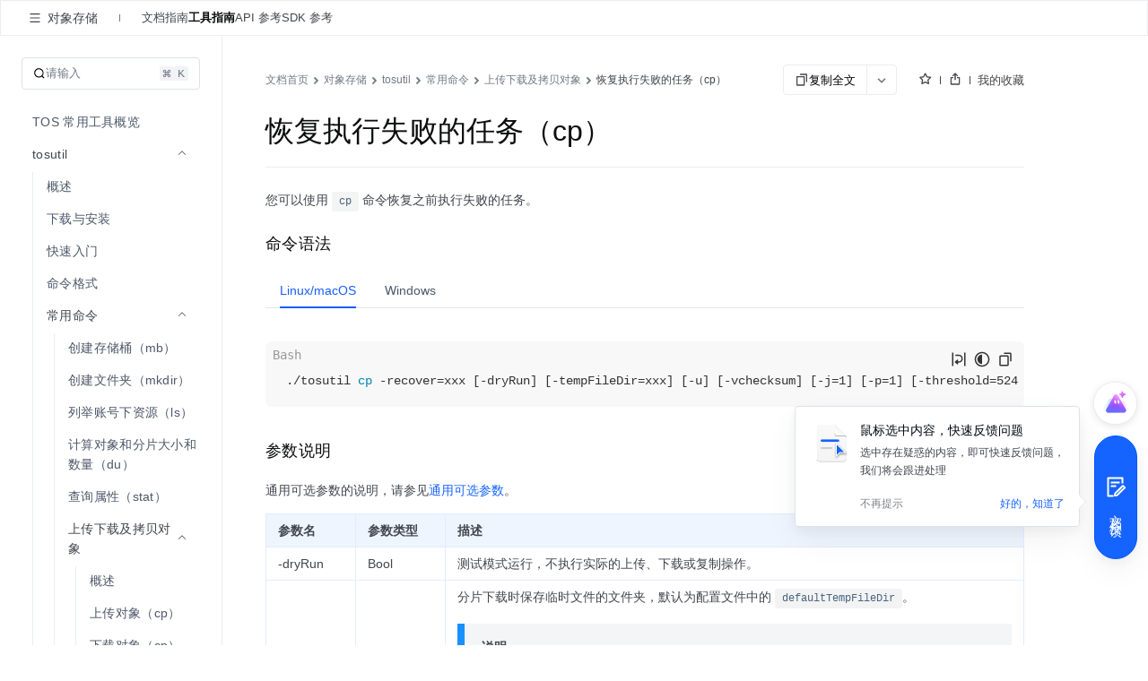

--- FILE ---
content_type: application/javascript
request_url: https://lf3-short.ibytedapm.com/slardar/fe/sdk-web/plugins/common-monitors.1.16.5.js
body_size: 8698
content:
!function(){"use strict";var S=function(){return(S=Object.assign||function(n){for(var t,e=1,r=arguments.length;e<r;e++)for(var o in t=arguments[e])Object.prototype.hasOwnProperty.call(t,o)&&(n[o]=t[o]);return n}).apply(this,arguments)};function T(n,t){var e="function"==typeof Symbol&&n[Symbol.iterator];if(!e)return n;var r,o,i=e.call(n),u=[];try{for(;(void 0===t||0<t--)&&!(r=i.next()).done;)u.push(r.value)}catch(n){o={error:n}}finally{try{r&&!r.done&&(e=i.return)&&e.call(i)}finally{if(o)throw o.error}}return u}function s(n,t,e){if(e||2===arguments.length)for(var r,o=0,i=t.length;o<i;o++)!r&&o in t||((r=r||Array.prototype.slice.call(t,0,o))[o]=t[o]);return n.concat(r||Array.prototype.slice.call(t))}var m=function(){return{}};function l(n){return n}function r(n){return"object"==typeof n&&null!==n}var e=Object.prototype;function v(n){return"[object Array]"===e.toString.call(n)}function j(n){return"function"==typeof n}function d(n){return"string"==typeof n}function o(n){return"undefined"!=typeof Event&&function(n,t){try{return n instanceof t}catch(n){return}}(n,Event)}var i=function(e,n){return e&&r(e)?n.reduce(function(n,t){return n[t]=e[t],n},{}):e};function h(n){return v(n)&&n.length?function(n){for(var t=[],e=n.length,r=0;r<e;r++){var o=n[r];d(o)?t.push(o.replace(/([.*+?^=!:${}()|[\]/\\])/g,"\\$1")):o&&o.source&&t.push(o.source)}return new RegExp(t.join("|"),"i")}(n):null}function a(i,u,a,c){return void 0===c&&(c=!0),function(){for(var n=[],t=0;t<arguments.length;t++)n[t]=arguments[t];if(!i)return m;var e=i[u],r=a.apply(void 0,s([e],T(n),!1)),o=r;return j(o)&&c&&(o=function(){for(var t=[],n=0;n<arguments.length;n++)t[n]=arguments[n];try{return r.apply(this,t)}catch(n){return j(e)&&e.apply(this,t)}}),i[u]=o,function(n){n||(o===i[u]?i[u]=e:r=e)}}}function p(r,n){var t=[];try{t=n.reduce(function(n,t){try{var e=t(r);"function"==typeof e&&n.push(e)}catch(n){}return n},[])}catch(n){}return function(n){return p(n,t)}}function u(n){function t(n){a=function(n,t){if(!v(n))return n;var e=n.indexOf(t);if(0<=e){t=n.slice();return t.splice(e,1),t}return n}(a,n),f||s()}var e,r,o,i,u,a=[],c=[],f=!1,s=(r=function(){return a.length},o=function(){f=!0,e&&e[0](),c.forEach(function(n){return n()}),c.length=0,e=void 0},-1===(i=n=void(u=0)===n?3e5:n)?m:function(){if(r())return u&&clearTimeout(u),void(u=0);0===u&&(u=setTimeout(o,i))});return{next:function(n){return p(n,a)},complete:function(n){c.push(n)},attach:function(n,t){e=[n,t]},subscribe:function(n){if(f)throw new Error("Observer is closed");return a.push(n),e&&e[1]&&e[1](n),s(),function(){return t(n)}},unsubscribe:t}}var c=function(n,t,e){e=u(e);try{n(e.next,e.attach),t&&e.complete(t)}catch(n){}return[e.subscribe,e.unsubscribe]},g=function(n,t,e,r){return n.destroyAgent.set(t,e,r)};function y(n,t){return n.initSubject(t)}function b(n,t,e){var t=T(t,2),r=t[0],t=t[1],o=n.privateSubject||{};return o[r]||(o[r]=c(t,function(){o[r]=void 0},e)),o[r]}var w=function(){return Date.now()};function R(){if("object"==typeof window&&r(window))return window}function E(){if("object"==typeof document&&r(document))return document}function M(){if(R()&&r(window.performance))return window.performance}function k(){if(R()&&j(window.PerformanceObserver))return window.PerformanceObserver}function t(){var n=R()&&R()&&window.location;return n?n.href:""}function _(o){return function(e,n){function t(n){var t;n.viewId&&n.viewId!==(null===(t=o.config())||void 0===t?void 0:t.viewId)&&(e(r),r=S(S({},L(o)),x(n)))}var r=L(o);o.on("beforeConfig",t),n(function(){o.off("beforeConfig",t)})}}function f(n){if(n)return n.__SLARDAR_REGISTRY__||(n.__SLARDAR_REGISTRY__={Slardar:{plugins:[],errors:[],subject:{}}}),n.__SLARDAR_REGISTRY__.Slardar}var x=function(n){return{pid:n.pid,view_id:n.viewId,url:t()}},L=function(n){var t=n.config(),t=x(t);return t.context=n.context?n.context.toString():{},t},I=function(e){var n=e&&e.timing||void 0;return[n,function(){return e&&e.now?e.now():(Date.now?Date.now():+new Date)-(n&&n.navigationStart||0)},function(n){var t=(e||{}).getEntriesByType;return j(t)&&t.call(e,n)||[]},function(){var n=(e||{}).clearResourceTimings;j(n)&&n.call(e)},function(n){var t=(e||{}).getEntriesByName;return j(t)&&t.call(e,n)||[]}]},A="<unknown>";function O(n){try{for(var t,e=n,r=[],o=0,i=0,u=" > ".length;e&&o++<5&&!("html"===(t=function(n){var t,e,r,o,i,u=n,a=[];if(!u||!u.tagName)return"";if(a.push(u.tagName.toLowerCase()),u.id)return"#"+u.id;n=u.className;if(n&&d(n))for(e=n.split(/\s+/),i=0;i<e.length;i++)a.push("."+e[i]);var c=["type","name","title","alt"];for(i=0;i<c.length;i++)r=c[i],(o=u.getAttribute(r))&&a.push("["+r+'="'+o+'"]');var f=u,s=1,l=!0;for(;f=f.previousElementSibling;)(null===(t=f.tagName)||void 0===t?void 0:t.toLowerCase())===(null===(t=u.tagName)||void 0===t?void 0:t.toLowerCase())&&(f.className===u.className&&c.every(function(n){return u.getAttribute(n)===(null==f?void 0:f.getAttribute(n))})&&(l=!1),s++);1<s&&!l&&a.push(":nth-of-type("+s+")");return a.join("")}(e))||1<o&&256<=i+r.length*u+t.length);)r.push(t),i+=t.length,e=e.parentNode;return r.reverse().join(" > ")}catch(n){return A}}function N(n,t,e,r){return void 0===r&&(r=!1),n.addEventListener(t,e,r),function(){n.removeEventListener(t,e,r)}}function B(n,t,e,r){return void 0===r&&(r=!1),n.addEventListener(t,e,r),function(){n.removeEventListener(t,e,r)}}var D=function(n,t){return r(n)?S(S({},t),n):!!n&&t},P=["resource"],C=["longtask"],q=function(r,o,i){var u=r&&new r(function(n,r){n.getEntries?n.getEntries().forEach(function(n,t,e){return o(n,t,e,r)}):i&&i()});return[function(n){if(!r||!u)return i&&i();try{u.observe({entryTypes:n})}catch(n){return i&&i()}},function(n,t){if(!r||!u)return i&&i();try{var e={type:n,buffered:!0};void 0!==t&&(e.durationThreshold=t),u.observe(e)}catch(n){return i&&i()}u.observe({type:n,buffered:!1})},function(){return u&&u.disconnect()}]},H=function(n,t,e){n=T(q(n,t),3),t=n[0],n=n[2];return t(e),n},U=function(n,t,e,r){n=T(q(n,t),3),t=n[1],n=n[2];return t(e,r),n},G=["longtask_0",function(n,t){var e=k();e&&t(H(e,n,C))}],X=["resource_0",function(t,n){var e,r,o=k();o&&(r=new RegExp("\\/monitor_web\\/collect|\\/monitor_browser\\/collect\\/batch","i"),e=function(n){return r.test(n)},n(H(o,function(n){e(n.name)||t(n)},P)))}],F="js_error",W="http",Y="resource_error",$="resource",J="performance",V="performance_timing",z="performance_longtask";function K(t,e){return function(n){if(e)try{t(n)}catch(n){}}}function Q(o){function i(t,e){var r;return function(n){u=void 0,n&&r!==n&&e({event:r=n,name:t})}}var u;return[i,function(r){return function(n){var t;try{t=n.target}catch(n){return}var e=t&&t.tagName;e&&("INPUT"===e||"TEXTAREA"===e||t.isContentEditable)&&(u||i("input",r)(n),clearTimeout(u),u=window.setTimeout(function(){u=void 0},o))}}]}var Z="click",nn=["click_0",function(n,t){var e,r=E();r&&(e=B(r,Z,n,!0),t(function(){e()}))}],tn="keypress",en=["keypress_0",function(n,t){var e,r=E();r&&(e=B(r,tn,n,!0),t(function(){e()}))}],rn=function(n,t,e){var r,o=T(t,2),i=o[0],u=o[1],a=e.maxBreadcrumbs,c=e.onAddBreadcrumb,f=e.onMaxBreadcrumbs,t=e.dom,o=T(Q(100),2),e=o[0],o=o[1],c=T(function(e,r,o){void 0===e&&(e=20),void 0===r&&(r=l),void 0===o&&(o=function(n,t){return n.slice(-t)});var i=[];return[function(){return i},function(n){var t=r(n);t&&(n=S(S({},t),{timestamp:n.timestamp||w()}),i=0<=e&&i.length+1>e?o(s(s([],T(i),!1),[n],!1),e):s(s([],T(i),!1),[n],!1))}]}(a,c,f),2),f=c[0],c=c[1];return t&&(r=c,n.push(i[0](e(Z,K(e=function(n){var t;try{t=n.event.target?O(n.event.target):O(n.event)}catch(n){t=A}0!==t.length&&r({type:"dom",category:"ui."+n.name,message:t})},"dom")))),n.push(u[0](o(K(e,"dom"))))),[f,c]},on="breadcrumb",un={maxBreadcrumbs:20,dom:!0};function an(n){var t;return!function(n){switch(Object.prototype.toString.call(n)){case"[object Error]":case"[object Exception]":case"[object DOMError]":case"[object DOMException]":return 1;default:return n instanceof Error}}(n)?(function(n){if(r(n)){if("function"!=typeof Object.getPrototypeOf)return"[object Object]"===e.toString.call(n);n=Object.getPrototypeOf(n);return n===e||null===n}}(n)||o(n)||d(n))&&(t={message:function(n){try{return d(n)?n:JSON.stringify(n)}catch(n){return"[FAILED_TO_STRINGIFY]:"+String(n)}}(n)}):t=i(n,pn),t}function cn(n){var t=an(n.error);if(!t)return t;var e=n.colno,r=n.lineno,n=n.filename;return e&&!t.colno&&(t.colno=String(e)),r&&!t.lineno&&(t.lineno=String(r)),n&&!t.filename&&(t.filename=n),t}function fn(n){var t;try{var e=void 0;if("reason"in n?e=n.reason:"detail"in n&&"reason"in n.detail&&(e=n.detail.reason),e){var r=an(e);return S(S({},r),{name:null!==(t=r&&r.name)&&void 0!==t?t:"UnhandledRejection"})}}catch(n){}}function sn(n){return"[object ErrorEvent]"===Object.prototype.toString.call(n)?cn(n):("[object PromiseRejectionEvent]"===Object.prototype.toString.call(n)?fn:an)(n)}function ln(n,t){return n&&t&&n===t}function vn(){var r;return function(n){try{if(e=r,!(!(t=n)||!e)&&!(!ln(t.message,e.message)||!ln(t.stack,e.stack)))return void(r=n)}catch(n){!function(){for(var n=[],t=0;t<arguments.length;t++)n[t]=arguments[t];var e=f(R());e&&(e.errors||(e.errors=[]),e.errors.push(n))}(n)}var t,e;return r=n}}var pn=["name","message","stack","filename","lineno","colno"],dn=["EventTarget","Window","Node","ApplicationCache","ChannelMergerNode","EventSource","FileReader","HTMLUnknownElement","IDBDatabase","IDBRequest","IDBTransaction","MessagePort","Notification","SVGElementInstance","Screen","TextTrack","TextTrackCue","TextTrackList","WebSocket","Worker","XMLHttpRequest","XMLHttpRequestEventTarget","XMLHttpRequestUpload"],hn=["setTimeout","setInterval","requestAnimationFrame","requestIdleCallback"],mn=["onload","onerror","onprogress","onreadystatechange"],gn="addEventListener",yn=["async_error_0",function(o,n){function u(n,e){if(!j(n))return n;var r={type:"capture-global",data:S({},e)},t=n._w_||(n._w_=function(){try{return(n.handleEvent&&j(n.handleEvent)?n.handleEvent:n).apply(this,[].map.call(arguments,function(n){return u(n,e)}))}catch(n){var t=an(n);throw t&&o({source:r,error:t}),n}});return t._hook_=!0,t}var t=R(),e=function(){if("function"==typeof XMLHttpRequest&&j(XMLHttpRequest))return XMLHttpRequest}(),r=[];t&&r.push.apply(r,s([],T(hn.filter(function(n){return t[n]}).map(function(o){return a(t,o,function(r){return function(n){for(var t=[],e=1;e<arguments.length;e++)t[e-1]=arguments[e];return r&&r.call.apply(r,s([this,u(n,{function:o})],T(t),!1))}},!1)()})),!1)),e&&e.prototype&&r.push(a(e.prototype,"send",function(r){return function(){for(var t=this,n=[],e=0;e<arguments.length;e++)n[e]=arguments[e];return mn.filter(function(n){return t[n]&&!t[n]._hook_}).forEach(function(n){t[n]=u(t[n],{function:n})}),r.apply(this,n)}},!1)()),dn.forEach(function(i){var n=t&&t[i]&&t[i].prototype;n&&n[gn]&&(r.push(a(n,gn,function(o){return function(n,t,e){try{var r=t.handleEvent;j(r)&&(t.handleEvent=u(r,{function:"handleEvent",target:i}))}catch(n){}return o&&o.call(this,n,u(t,{function:gn,target:i}),e)}},!1)()),r.push(a(n,"removeEventListener",function(r){return function(n,t,e){return null!=t&&t._w_&&r.call(this,n,t._w_,e),r.call(this,n,t,e)}},!1)()))}),n(function(){return r.forEach(function(n){return n()})})}],bn=["err_0",function(n,t){var e,r=R();r&&(e=N(r,"error",n,!0),t(function(){e()}))}],wn=["perr_0",function(n,t){var e,r=R();r&&(e=N(r,"unhandledrejection",n,!0),t(function(){e()}))}],En=function(o,n,t,e){function r(n){var t=n.error,e=n.extra,r=n.react,n=n.source;!(t=s?v(t):t)||!t.message||l&&l.test(t.message)||o({ev_type:F,payload:{error:t,breadcrumbs:[],extra:e,react:r,source:n}})}var i=T(t,3),u=i[0],a=i[1],c=i[2],f=e.ignoreErrors,t=e.onerror,i=e.onunhandledrejection,s=e.dedupe,e=e.captureGlobalAsync,l=h(f),v=vn();return t&&n.push(u[0](function(n){return r({error:cn(n),source:{type:"onerror"}})})),i&&n.push(a[0](function(n){return r({error:fn(n),source:{type:"onunhandledrejection"}})})),e&&n.push(c()[0](function(n){r(n)})),function(n,t,e){return r({error:sn(n),extra:t,react:e,source:{type:"manual"}})}},_n="jsError",xn={ignoreErrors:[],onerror:!0,onunhandledrejection:!0,captureGlobalAsync:!1,dedupe:!0};var Sn=function(n){return"hidden"===n.visibilityState},Tn=["hidden_3",function(t,n){var e,r,o,i,u=E(),a=R();u&&a&&(r=B(u,"visibilitychange",e=function(n){t("pagehide"===n.type||Sn(u))},!0),o=N(a,"pagehide",e,!0),i=N(a,"pageshow",e,!0),n(function(){r(),o(),i()},function(n){n(Sn(u))}))}],jn=["load_1",function(n,t){var e,r,o,i=R(),u=E();i&&u&&(e=!1,r=m,o=function(){setTimeout(function(){n(),e=!0},0)},"complete"===u.readyState?o():r=N(i,"load",o,!1),t(function(){r()},function(n){e&&n()}))}],Rn=["unload_0",function(n,t){var e,r,o,i,u,a=R();a&&(e=T((r=n,o=!1,[function(n){o||(o=!0,r&&r(n))}]),1)[0],i=function(){e()},u=[],["unload","beforeunload","pagehide"].forEach(function(n){u.push(N(a,n,i,!1))}),t(function(){u.forEach(function(n){return n()})}))}],Mn=["activated_0",function(n,t){var e,r,o,i=E();i&&(e=!1,r=m,o=function(){n(),e=!0},i&&i.prerendering?r=B(i,"prerenderingchange",o,!0):o(),t(function(){r()},function(n){e&&n()}))}],kn=["xmlhttprequest","fetch","beacon"],Ln=function(e,r,n,t){var o,i,u,a,c=T(n,2),n=c[0],f=c[1],s=M();s&&(c=t.ignoreUrls,o=t.slowSessionThreshold,i=t.ignoreTypes,u=h(c),a=function(n,t){void 0===t&&(t=!1),function(n,t){if(v(n)&&0!==n.length)for(var e=0;e<n.length;){if(n[e]===t)return 1;e++}}(i||kn,n.initiatorType)||u&&u.test(n.name)||(n={ev_type:$,payload:n},t&&(n.extra={sample_rate:1}),e(n))},r.push(n[0](function(){var n=T(I(s),3),t=n[0],n=n[2],e=function(){if(!t)return!1;var n=t.loadEventEnd-t.navigationStart;return o<n}();n("resource").forEach(function(n){return a(n,e)}),r.push(f()[0](function(n){a(n)}))})))},In="resource",An={ignoreUrls:[],slowSessionThreshold:4e3};function On(n){return n="link"===(t=n).tagName.toLowerCase()?"href":"src",j(t.getAttribute)?t.getAttribute(n)||"":t[n]||"";var t}function Nn(n,t){var e=n.url,r=n.tagName,o=n.xpath,e=(n=e,(e=E())&&n?((e=e.createElement("a")).href=n,e.href):""),t=t(e)[0];return{type:r.toLowerCase(),url:e,xpath:o,timing:t}}var Bn=function(e,n,t,r){var o=T(t,1)[0],i=R();if(i){var u=r.ignoreUrls,t=r.includeUrls,a=r.dedupe,c=r.gatherPath,f=h(t),s=h(u),l=T(I(M()),5)[4],v=void 0,p=function(n){var t=location&&location.href;t&&n.url===t||f&&!f.test(n.url)||s&&s.test(n.url)||n.url&&(a&&n.url===v||(v=n.url,(n=Nn(n,l))&&e({ev_type:Y,payload:n})))};return n.push(o[0](function(n){n=n||i.event;!n||(n=function(n,t){var e=n.target||n.srcElement;if(e){n=e.tagName;if(n&&d(n))return{url:On(e),tagName:n,xpath:t?O(e):void 0}}}(n,c))&&p(n)})),p}},Dn="resourceError",Pn={includeUrls:[],ignoreUrls:[],dedupe:!0,gatherPath:!1};function Cn(e){return function(n,t){e(Xn(n,t))}}function qn(t){var e=0,r=Un(n,0);return[function(){e=w()},function(){var n;n=w()-e,r.value=n,t&&t(Xn(r)),e=0}]}var Hn={isSupport:!0,isPolyfill:!1,isBounced:!1,isCustom:!1,type:"perf"},Un=function(n,t){return S({name:n,value:t},Hn)},Gn=function(t,e,r){var o=!1;return function(n){r.length&&r.forEach(function(n){n()}),r.length=0,o||(o=!0,e&&e(t(n)))}},Xn=function(n,t){return{ev_type:J,payload:n,overrides:t}},n="spa_load",Fn=function(){var n=M();return(0,T(I(n),3)[2])("navigation")[0]},Wn=function(){var n=Fn();return n&&n.activationStart||0};function Yn(n){var t,e,n=null===(n=null==n?void 0:n.sources)||void 0===n?void 0:n.filter(function(n){return!!n.node});if(n&&n.length){if(1===n.length)return n[0].node;var r,o=0;try{for(var i=function(n){var t="function"==typeof Symbol&&Symbol.iterator,e=t&&n[t],r=0;if(e)return e.call(n);if(n&&"number"==typeof n.length)return{next:function(){return{value:(n=n&&r>=n.length?void 0:n)&&n[r++],done:!n}}};throw new TypeError(t?"Object is not iterable.":"Symbol.iterator is not defined.")}(n),u=i.next();!u.done;u=i.next()){var a=u.value,c=Jn(a);o<c&&(o=c,r=a.node)}}catch(n){t={error:n}}finally{try{u&&!u.done&&(e=i.return)&&e.call(i)}finally{if(t)throw t.error}}return r}}function $n(o,n,t,i,e){var r=(e=T(e,3))[0],u=e[1],a=e[2],c=k(),f=M(),s=E(),l=Un(n,0),v=Gn(Xn,t,i);if(!f||!c||!s)return l.isSupport=!1,void v(l);function p(){if(Sn(s))return l.isSupport=!1,void v(l);function t(n){var t=n.startTime,n=Wn();l.value=t<n?0:t-n,v(l)}var n,e,r=(0,T(I(f),5)[4])(o)[0];r?t(r):(i.push(H(c,function(n){n.name===o&&t(n)},[Vn])),r=a(),i.push(r[0](function(){l.isBounced=!0,v(l)})),n=function(n){n&&v(l)},e=u(),i.push(function(){return e[1](n)}),e[0](n))}i.push(function(){return r[1](p)}),r[0](p)}var Jn=function(n){var t,e,r,o,i,u,a,c,f=n.previousRect,s=n.currentRect,l=window.innerWidth*window.devicePixelRatio,v=window.innerHeight*window.devicePixelRatio;return(t=Math.max(s.left,f.left),e=Math.min(s.right,f.right),r=Math.max(s.top,f.top),o=Math.min(s.bottom,f.bottom),r=o-r,r=(t=e-t)<=0||r<=0?0:t*r,Math.min((s.width*s.height+f.width*f.height-r)/(v*l),1))*(i=0===s.x&&0===s.y&&0===s.width&&0===s.height?{x:s.x,y:v}:{x:s.x,y:s.y},u=i.x,a=i.y,c=0===f.x&&0===f.y&&0===f.width&&0===f.height?{x:f.x,y:v}:{x:f.x,y:f.y},i=c.x,c=c.y,a=Math.max(Math.abs(u-i),Math.abs(a-c)),c=Math.max(l,v),Math.min(a/c,1))},Vn="paint",zn=["fp",function(n,t,e){return $n("first-paint","fp",n,t,e)}],Kn=["fcp",function(n,t,e){return $n("first-contentful-paint","fcp",n,t,e)}],Qn=["keydown","click"],Zn=["lcp",function(n,o,t){var t=T(t,3),e=t[0],i=t[1],u=t[2],a=k(),c=E(),f=Un("lcp",0),s=Gn(Xn,n,o);if(!a||!c)return f.isSupport=!1,void s(f);function r(){if(Sn(c))return f.isSupport=!1,void s(f);function t(){setTimeout(function(){s(f)},0)}o.push(U(a,function(n){var t=n.startTime,e=n.element,n=Wn();if(f.value=t<n?0:t-n,e)try{f.extra={element:O(e)}}catch(n){}},"largest-contentful-paint")),Qn.forEach(function(n){o.push(B(c,n,t,!0))});var n=u();function e(n){n&&s(f)}o.push(n[0](function(){0===f.value&&(f.isBounced=!0),s(f)}));var r=i();o.push(function(){return r[1](e)}),r[0](e)}o.push(function(){return e[1](r)}),e[0](r)}],nt=["cls",function(n,t,e){var r=T(e,4),o=r[1],i=r[2],e=r[3],r=k(),u=Un("cls",0),a=Cn(n);if(!r)return u.isSupport=!1,void a(u);var c,f,s,n=T((f=[],s=void(c=0),[function(){c=0},function(n,t){var e,r;t.hadRecentInput||(e=f[0],r=f[f.length-1],s=c&&t.startTime-r<1e3&&t.startTime-e<5e3?(c+=t.value,f.push(t.startTime),t.value>s.value?t:s):(c=t.value,f=[t.startTime],t),n(c,s))}]),2),l=n[0],n=n[1].bind(null,function(n,t){if(n>u.value){u.value=n;try{var e=Yn(t);u.extra=e?{element:O(e)}:void 0}catch(n){}}});t.push(U(r,n,"layout-shift"));o=o();t.push(o[0](function(n){n&&l()}));e=e();t.push(e[0](function(n){a(u,n),l(),u=Un("cls",0)}));i=i();t.push(i[0](function(){a(u)}))}],tt="event",et=["inp",function(n,t,e,r){var o=T(e,4),e=o[0],i=o[2],u=o[3],a=k(),c=function(){if(R()&&j(window.PerformanceEventTiming))return window.PerformanceEventTiming}(),o=M(),f=function(n,t){if(null!=r&&r.setExtra&&!t.extra&&n.target)try{var e=r.setExtra(n.target);e&&(t.extra=e)}catch(n){}},s=Un("inp",0),l=Cn(n);if(!a||!c||!o)return s.isSupport=!1,void l(s);function v(){b=_(),w=[],E={}}function p(n){var t=w[w.length-1],e=E[n.interactionId],r=!w.length||n.duration>w[0].latency,o=n.target;(e||w.length<10||n.duration>t.latency)&&(e?(e.entries.push(n),e.latency=Math.max(e.latency,n.duration),r&&o&&(e.element||(e.element=O(o)),f(n,e))):(e={id:n.interactionId,latency:n.duration,entries:[n]},r&&o&&(e.element=O(o),f(n,e)),E[e.id]=e,w.push(e)),w.sort(function(n,t){return t.latency-n.latency}),w.splice(10).forEach(function(n){delete E[n.id]}))}function d(){var n,t,e=(n=Math.min(w.length-1,Math.floor(x()/50)),w[n]);e&&(s.value=e.latency,n=(t=e.entries[0])&&t.target,!e.element&&n&&(e.element=O(n),f(t,e)),t=e.element,e=e.extra,(t||e)&&(s.extra=S(S({},t?{element:t}:{}),e||{})))}function h(t){t.interactionId&&p(t),"first-input"!==t.entryType||w.some(function(n){return n.entries.some(function(n){return t.duration===n.duration&&t.startTime===n.startTime})})||p(t)}var m,g,y,b=0,w=[],E={},_=T((g=1/(m=0),y=0,t.push(U(a,function(n){n.interactionId&&(g=Math.min(g,n.interactionId),y=Math.max(y,n.interactionId),m=y?(y-g)/7+1:0)},tt,0)),[function(){return m}]),1)[0],x=function(){return _()-b};t.push(e[0](function(){t.push(U(a,h,tt,40)),"interactionId"in c.prototype&&t.push(U(a,h,"first-input"));var n=u();t.push(n[0](function(n){d(),l(s,n),v(),s=Un("inp",0)}));n=i();t.push(n[0](function(){d(),l(s)})),t.push(v)}))}],rt="longtask",ot=[rt,function(t,n,e){e=T(e,4)[3];n.push(e[0](function(n){t({ev_type:z,payload:{type:"perf",longtasks:[n]}})}))}],it=["timing",function(n,e,t){var r=T(t,3),o=r[0],i=r[1],t=r[2],r=M(),r=T(I(r),3),u=r[0],a=r[1],c=r[2],f=Gn(function(n){var t=c("navigation")[0],e=t&&t.responseStart;return(!e||e<=0||e>a())&&(t=void 0),{ev_type:V,payload:{isBounced:n,timing:u,navigation_timing:t}}},n,e);e.push(t[0](function(){f(!0)}));function s(){function n(){f(!1)}var t=i();e.push(function(){return t[1](n)}),t[0](n)}e.push(function(){return o[1](s)}),o[0](s)}];et[0];var ut,at,ct,ft={entries:[],observer:void 0},st="performance";at=(null===(ut=function(){if(!document)return null;if(document.currentScript)return document.currentScript;try{throw new Error}catch(n){var t=0,e=/at\s+(.*)\s+\((.*):(\d*):(\d*)\)/i.exec(n.stack),r=e&&e[2]||!1,o=e&&e[3]||0,i=document.location.href.replace(document.location.hash,""),u="",a=document.getElementsByTagName("script");for(r===i&&(e=document.documentElement.outerHTML,o=new RegExp("(?:[^\\n]+?\\n){0,"+(o-2)+"}[^<]*<script>([\\d\\D]*?)<\\/script>[\\d\\D]*","i"),u=e.replace(o,"$1").trim());t<a.length;t++){if("interactive"===a[t].readyState)return a[t];if(a[t].src===r)return a[t];if(r===i&&a[t].innerHTML&&a[t].innerHTML.trim()===u)return a[t]}return null}}())||void 0===ut?void 0:ut.getAttribute("src"))||"",(ct=E())&&at&&((ct=ct.createElement("a")).href=at,"/"!==(at=ct.pathname||"/")[0]&&(at="/"+at),ct.href,ct.protocol.slice(0,-1),ct.hostname,ct.search.substring(1),ct.hash);var lt="1.16.5";function vt(n,t,e){var r;(e=void 0===e?f(R()):e)&&e.plugins&&(r=n,e.plugins.filter(function(n){return n.name===r&&n.version===lt})[0]||e.plugins.push({name:n,version:lt,apply:t}))}vt(on,function(u){u.on("init",function(){var n,t,e,r,o,i=null===(o=u.config())||void 0===o?void 0:o.plugins[on];n=u,(o=D(t=i,un))&&(o=(t=T(rn(i=[],[y(n,nn),y(n,en)],o),2))[0],e=t[1],n.on("report",r=function(n){return n.ev_type===W&&e({type:W,category:n.payload.api,message:"",data:{method:n.payload.request.method,url:n.payload.request.url,status_code:String(n.payload.response.status)},timestamp:n.payload.request.timestamp}),n}),i.push(function(){n.off("report",r)}),g(n,on,F,i),n.provide("getBreadcrumbs",o),n.provide("addBreadcrumb",e))})}),vt(_n,function(t){t.on("init",function(){var n=null===(n=t.config())||void 0===n?void 0:n.plugins[_n];!function(t,n){window.removeEventListener("error",t.pcErr,!0),window.removeEventListener("unhandledrejection",t.pcRej,!0);var e=D(n,xn);e&&(e=En(function(n){t.getBreadcrumbs&&(n.payload.breadcrumbs=t.getBreadcrumbs()),t.report(n)},n=[],[y(t,bn),y(t,wn),function(){return y(t,yn)}],e),g(t,_n,F,n),t.provide("captureException",e))}(t,n)})}),vt(st,function(h){h.on("init",function(){var n=h.pp||ft;null!==(t=n.observer)&&void 0!==t&&t.disconnect();var t,r,o,i,e,u,a,c,f,s,l,v,p,d=(v=st,l={},v=null===(t=(t=h).config())||void 0===t?void 0:t.plugins[v],D(v,l));d&&(r=function(){return y(h,Mn)},o=function(){return y(h,Tn)},i=function(){return y(h,Rn)},e=y(h,jn),u=y(h,G),a=void 0,b(h,["f_view_0",(c=h,function(n,t){var e=L(c);t(m,function(n){e&&n(e)})})],-1)[0](function(n){a=n})(),f=function(n){n=n.ev_type===J&&(n.payload.name===nt[0]||n.payload.name===et[0])||n.ev_type===z?n:S(S({},n),{overrides:a});h.report(n)},s=function(){return b(h,["view_0",_(h)])},[zn,Kn,Zn,et,nt].forEach(function(n){var t,e;!1!==d[n[0]]&&(n[1](f,t=[],[r(),o,i,s],(e=d,n=n[0],e[n]&&"boolean"!=typeof e[n]?e[n]:void 0)),g(h,st,J,t))}),[ot,it].forEach(function(n){var t;!1!==d[n[0]]&&(n[1](f,t=[],[e,r,i(),u]),n=n[0]===rt?z:"timing"===n[0]?V:J,g(h,st,n,t))}),l=(v=T(qn(h.report.bind(h)),2))[0],v=v[1],h.provide("performanceInit",l),h.provide("performanceSend",v),n.entries.length=0,p=function(n){var t=S(S(S({},Hn),n),{isCustom:!0}),n=function(n){var t;if("object"==typeof window&&window.__perfsee__){var e={};return null!==(t=Error.captureStackTrace)&&void 0!==t&&t.call(Error,e,n),e.stack}}(p);n&&Object.assign(t,{stacks:n}),h.report(Xn(t))},h.provide("sendCustomPerfMetric",p))})}),vt(Dn,function(r){r.on("init",function(){var n,t,e=null===(t=r.config())||void 0===t?void 0:t.plugins[Dn];n=r,(e=D(t=e,Pn))&&(t=[],e=Bn(n.report.bind(n),t,[y(n,bn)],e),g(n,Dn,Y,t),e&&n.provide("reportResourceError",e))})}),vt(In,function(r){r.on("init",function(){var n,t,e=null===(t=r.config())||void 0===t?void 0:t.plugins[In];n=r,(e=D(t=e,An))&&(t=[],Ln(n.report.bind(n),t,[y(n,jn),function(){return y(n,X)}],e),g(n,In,$,t))})})}();
